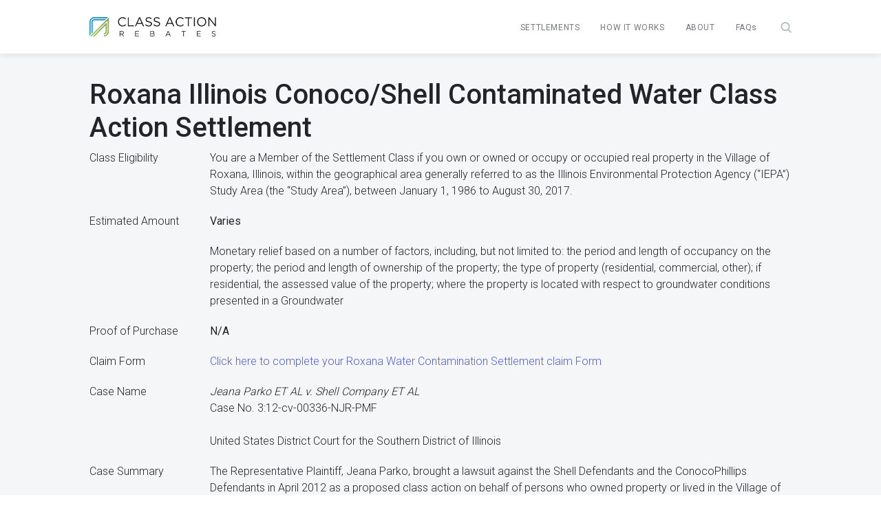

--- FILE ---
content_type: text/html; charset=UTF-8
request_url: https://classactionrebates.com/settlements-1/roxana/
body_size: 8057
content:
<!doctype html>
<html lang="en-US" >
 <!--<![endif]-->
<head>
	<meta http-equiv="Content-Type" content="text/html; charset=UTF-8" />
	<meta http-equiv="x-ua-compatible" content="ie=edge">
	<meta name="viewport" content="width=device-width, initial-scale=1, shrink-to-fit=no, maximum-scale=1">
	<title>Roxana Illinois Conoco/Shell Contaminated Water Class Action Settlement - Class Action Rebates</title>
	<link rel="pingback" href="https://classactionrebates.com/xmlrpc.php" />
    <link rel="icon" href="https://classactionrebates.com/wp-content/uploads/2022/10/favicon.png" sizes="32x32" />
	<meta name='robots' content='index, follow, max-image-preview:large, max-snippet:-1, max-video-preview:-1' />

	<!-- This site is optimized with the Yoast SEO plugin v20.1 - https://yoast.com/wordpress/plugins/seo/ -->
	<title>Roxana Illinois Conoco/Shell Contaminated Water Class Action Settlement - Class Action Rebates</title>
	<link rel="canonical" href="https://classactionrebates.com/settlements-1/roxana/" />
	<meta property="og:locale" content="en_US" />
	<meta property="og:type" content="article" />
	<meta property="og:title" content="Roxana Illinois Conoco/Shell Contaminated Water Class Action Settlement - Class Action Rebates" />
	<meta property="og:description" content="Class Eligibility You are a Member of the Settlement Class if you own or owned or occupy or occupied real property in the Village of Roxana, Illinois, within the geographical area generally referred to as the Illinois Environmental Protection Agency (&#8220;IEPA&#8221;) Study Area (the &#8220;Study Area&#8221;), between January 1, 1986 to August 30, 2017. Estimated [&hellip;]" />
	<meta property="og:url" content="https://classactionrebates.com/settlements-1/roxana/" />
	<meta property="og:site_name" content="Class Action Rebates" />
	<meta property="article:modified_time" content="2017-09-13T17:59:59+00:00" />
	<meta name="twitter:card" content="summary_large_image" />
	<meta name="twitter:label1" content="Est. reading time" />
	<meta name="twitter:data1" content="2 minutes" />
	<script type="application/ld+json" class="yoast-schema-graph">{"@context":"https://schema.org","@graph":[{"@type":"WebPage","@id":"https://classactionrebates.com/settlements-1/roxana/","url":"https://classactionrebates.com/settlements-1/roxana/","name":"Roxana Illinois Conoco/Shell Contaminated Water Class Action Settlement - Class Action Rebates","isPartOf":{"@id":"https://classactionrebates.com/#website"},"datePublished":"2017-09-13T17:58:02+00:00","dateModified":"2017-09-13T17:59:59+00:00","breadcrumb":{"@id":"https://classactionrebates.com/settlements-1/roxana/#breadcrumb"},"inLanguage":"en-US","potentialAction":[{"@type":"ReadAction","target":["https://classactionrebates.com/settlements-1/roxana/"]}]},{"@type":"BreadcrumbList","@id":"https://classactionrebates.com/settlements-1/roxana/#breadcrumb","itemListElement":[{"@type":"ListItem","position":1,"name":"Home","item":"https://classactionrebates.com/"},{"@type":"ListItem","position":2,"name":"Settlements Old","item":"https://classactionrebates.com/settlements-1/"},{"@type":"ListItem","position":3,"name":"Roxana Illinois Conoco/Shell Contaminated Water Class Action Settlement"}]},{"@type":"WebSite","@id":"https://classactionrebates.com/#website","url":"https://classactionrebates.com/","name":"Class Action Rebates","description":"Class Action Rebates","potentialAction":[{"@type":"SearchAction","target":{"@type":"EntryPoint","urlTemplate":"https://classactionrebates.com/?s={search_term_string}"},"query-input":"required name=search_term_string"}],"inLanguage":"en-US"}]}</script>
	<!-- / Yoast SEO plugin. -->


<link rel='dns-prefetch' href='//static.addtoany.com' />
<link rel='dns-prefetch' href='//s.w.org' />
<link rel="alternate" type="application/rss+xml" title="Class Action Rebates &raquo; Feed" href="https://classactionrebates.com/feed/" />
<link rel="alternate" type="application/rss+xml" title="Class Action Rebates &raquo; Comments Feed" href="https://classactionrebates.com/comments/feed/" />
<link rel="alternate" type="application/rss+xml" title="Class Action Rebates &raquo; Roxana Illinois Conoco/Shell Contaminated Water Class Action Settlement Comments Feed" href="https://classactionrebates.com/settlements-1/roxana/feed/" />
<link rel='stylesheet' id='wp-block-library-css'  href='https://classactionrebates.com/wp-includes/css/dist/block-library/style.min.css?ver=6.0.11' type='text/css' media='all' />
<style id='global-styles-inline-css' type='text/css'>
body{--wp--preset--color--black: #000000;--wp--preset--color--cyan-bluish-gray: #abb8c3;--wp--preset--color--white: #ffffff;--wp--preset--color--pale-pink: #f78da7;--wp--preset--color--vivid-red: #cf2e2e;--wp--preset--color--luminous-vivid-orange: #ff6900;--wp--preset--color--luminous-vivid-amber: #fcb900;--wp--preset--color--light-green-cyan: #7bdcb5;--wp--preset--color--vivid-green-cyan: #00d084;--wp--preset--color--pale-cyan-blue: #8ed1fc;--wp--preset--color--vivid-cyan-blue: #0693e3;--wp--preset--color--vivid-purple: #9b51e0;--wp--preset--gradient--vivid-cyan-blue-to-vivid-purple: linear-gradient(135deg,rgba(6,147,227,1) 0%,rgb(155,81,224) 100%);--wp--preset--gradient--light-green-cyan-to-vivid-green-cyan: linear-gradient(135deg,rgb(122,220,180) 0%,rgb(0,208,130) 100%);--wp--preset--gradient--luminous-vivid-amber-to-luminous-vivid-orange: linear-gradient(135deg,rgba(252,185,0,1) 0%,rgba(255,105,0,1) 100%);--wp--preset--gradient--luminous-vivid-orange-to-vivid-red: linear-gradient(135deg,rgba(255,105,0,1) 0%,rgb(207,46,46) 100%);--wp--preset--gradient--very-light-gray-to-cyan-bluish-gray: linear-gradient(135deg,rgb(238,238,238) 0%,rgb(169,184,195) 100%);--wp--preset--gradient--cool-to-warm-spectrum: linear-gradient(135deg,rgb(74,234,220) 0%,rgb(151,120,209) 20%,rgb(207,42,186) 40%,rgb(238,44,130) 60%,rgb(251,105,98) 80%,rgb(254,248,76) 100%);--wp--preset--gradient--blush-light-purple: linear-gradient(135deg,rgb(255,206,236) 0%,rgb(152,150,240) 100%);--wp--preset--gradient--blush-bordeaux: linear-gradient(135deg,rgb(254,205,165) 0%,rgb(254,45,45) 50%,rgb(107,0,62) 100%);--wp--preset--gradient--luminous-dusk: linear-gradient(135deg,rgb(255,203,112) 0%,rgb(199,81,192) 50%,rgb(65,88,208) 100%);--wp--preset--gradient--pale-ocean: linear-gradient(135deg,rgb(255,245,203) 0%,rgb(182,227,212) 50%,rgb(51,167,181) 100%);--wp--preset--gradient--electric-grass: linear-gradient(135deg,rgb(202,248,128) 0%,rgb(113,206,126) 100%);--wp--preset--gradient--midnight: linear-gradient(135deg,rgb(2,3,129) 0%,rgb(40,116,252) 100%);--wp--preset--duotone--dark-grayscale: url('#wp-duotone-dark-grayscale');--wp--preset--duotone--grayscale: url('#wp-duotone-grayscale');--wp--preset--duotone--purple-yellow: url('#wp-duotone-purple-yellow');--wp--preset--duotone--blue-red: url('#wp-duotone-blue-red');--wp--preset--duotone--midnight: url('#wp-duotone-midnight');--wp--preset--duotone--magenta-yellow: url('#wp-duotone-magenta-yellow');--wp--preset--duotone--purple-green: url('#wp-duotone-purple-green');--wp--preset--duotone--blue-orange: url('#wp-duotone-blue-orange');--wp--preset--font-size--small: 13px;--wp--preset--font-size--medium: 20px;--wp--preset--font-size--large: 36px;--wp--preset--font-size--x-large: 42px;}.has-black-color{color: var(--wp--preset--color--black) !important;}.has-cyan-bluish-gray-color{color: var(--wp--preset--color--cyan-bluish-gray) !important;}.has-white-color{color: var(--wp--preset--color--white) !important;}.has-pale-pink-color{color: var(--wp--preset--color--pale-pink) !important;}.has-vivid-red-color{color: var(--wp--preset--color--vivid-red) !important;}.has-luminous-vivid-orange-color{color: var(--wp--preset--color--luminous-vivid-orange) !important;}.has-luminous-vivid-amber-color{color: var(--wp--preset--color--luminous-vivid-amber) !important;}.has-light-green-cyan-color{color: var(--wp--preset--color--light-green-cyan) !important;}.has-vivid-green-cyan-color{color: var(--wp--preset--color--vivid-green-cyan) !important;}.has-pale-cyan-blue-color{color: var(--wp--preset--color--pale-cyan-blue) !important;}.has-vivid-cyan-blue-color{color: var(--wp--preset--color--vivid-cyan-blue) !important;}.has-vivid-purple-color{color: var(--wp--preset--color--vivid-purple) !important;}.has-black-background-color{background-color: var(--wp--preset--color--black) !important;}.has-cyan-bluish-gray-background-color{background-color: var(--wp--preset--color--cyan-bluish-gray) !important;}.has-white-background-color{background-color: var(--wp--preset--color--white) !important;}.has-pale-pink-background-color{background-color: var(--wp--preset--color--pale-pink) !important;}.has-vivid-red-background-color{background-color: var(--wp--preset--color--vivid-red) !important;}.has-luminous-vivid-orange-background-color{background-color: var(--wp--preset--color--luminous-vivid-orange) !important;}.has-luminous-vivid-amber-background-color{background-color: var(--wp--preset--color--luminous-vivid-amber) !important;}.has-light-green-cyan-background-color{background-color: var(--wp--preset--color--light-green-cyan) !important;}.has-vivid-green-cyan-background-color{background-color: var(--wp--preset--color--vivid-green-cyan) !important;}.has-pale-cyan-blue-background-color{background-color: var(--wp--preset--color--pale-cyan-blue) !important;}.has-vivid-cyan-blue-background-color{background-color: var(--wp--preset--color--vivid-cyan-blue) !important;}.has-vivid-purple-background-color{background-color: var(--wp--preset--color--vivid-purple) !important;}.has-black-border-color{border-color: var(--wp--preset--color--black) !important;}.has-cyan-bluish-gray-border-color{border-color: var(--wp--preset--color--cyan-bluish-gray) !important;}.has-white-border-color{border-color: var(--wp--preset--color--white) !important;}.has-pale-pink-border-color{border-color: var(--wp--preset--color--pale-pink) !important;}.has-vivid-red-border-color{border-color: var(--wp--preset--color--vivid-red) !important;}.has-luminous-vivid-orange-border-color{border-color: var(--wp--preset--color--luminous-vivid-orange) !important;}.has-luminous-vivid-amber-border-color{border-color: var(--wp--preset--color--luminous-vivid-amber) !important;}.has-light-green-cyan-border-color{border-color: var(--wp--preset--color--light-green-cyan) !important;}.has-vivid-green-cyan-border-color{border-color: var(--wp--preset--color--vivid-green-cyan) !important;}.has-pale-cyan-blue-border-color{border-color: var(--wp--preset--color--pale-cyan-blue) !important;}.has-vivid-cyan-blue-border-color{border-color: var(--wp--preset--color--vivid-cyan-blue) !important;}.has-vivid-purple-border-color{border-color: var(--wp--preset--color--vivid-purple) !important;}.has-vivid-cyan-blue-to-vivid-purple-gradient-background{background: var(--wp--preset--gradient--vivid-cyan-blue-to-vivid-purple) !important;}.has-light-green-cyan-to-vivid-green-cyan-gradient-background{background: var(--wp--preset--gradient--light-green-cyan-to-vivid-green-cyan) !important;}.has-luminous-vivid-amber-to-luminous-vivid-orange-gradient-background{background: var(--wp--preset--gradient--luminous-vivid-amber-to-luminous-vivid-orange) !important;}.has-luminous-vivid-orange-to-vivid-red-gradient-background{background: var(--wp--preset--gradient--luminous-vivid-orange-to-vivid-red) !important;}.has-very-light-gray-to-cyan-bluish-gray-gradient-background{background: var(--wp--preset--gradient--very-light-gray-to-cyan-bluish-gray) !important;}.has-cool-to-warm-spectrum-gradient-background{background: var(--wp--preset--gradient--cool-to-warm-spectrum) !important;}.has-blush-light-purple-gradient-background{background: var(--wp--preset--gradient--blush-light-purple) !important;}.has-blush-bordeaux-gradient-background{background: var(--wp--preset--gradient--blush-bordeaux) !important;}.has-luminous-dusk-gradient-background{background: var(--wp--preset--gradient--luminous-dusk) !important;}.has-pale-ocean-gradient-background{background: var(--wp--preset--gradient--pale-ocean) !important;}.has-electric-grass-gradient-background{background: var(--wp--preset--gradient--electric-grass) !important;}.has-midnight-gradient-background{background: var(--wp--preset--gradient--midnight) !important;}.has-small-font-size{font-size: var(--wp--preset--font-size--small) !important;}.has-medium-font-size{font-size: var(--wp--preset--font-size--medium) !important;}.has-large-font-size{font-size: var(--wp--preset--font-size--large) !important;}.has-x-large-font-size{font-size: var(--wp--preset--font-size--x-large) !important;}
</style>
<link rel='stylesheet' id='mc4wp-form-basic-css'  href='https://classactionrebates.com/wp-content/plugins/mailchimp-for-wp/assets/css/form-basic.css?ver=4.8.10' type='text/css' media='all' />
<link rel='stylesheet' id='bootstrap-css'  href='https://classactionrebates.com/wp-content/themes/car_spz/css/bootstrap_new.css?ver=6.0.11' type='text/css' media='all' />
<link rel='stylesheet' id='car_spz-main-css'  href='https://classactionrebates.com/wp-content/themes/car_spz/css/main.css?ver=6.0.11' type='text/css' media='all' />
<link rel='stylesheet' id='addtoany-css'  href='https://classactionrebates.com/wp-content/plugins/add-to-any/addtoany.min.css?ver=1.16' type='text/css' media='all' />
<script type='text/javascript' id='addtoany-core-js-before'>
window.a2a_config=window.a2a_config||{};a2a_config.callbacks=[];a2a_config.overlays=[];a2a_config.templates={};
</script>
<script type='text/javascript' async src='https://static.addtoany.com/menu/page.js' id='addtoany-core-js'></script>
<script type='text/javascript' src='https://classactionrebates.com/wp-includes/js/jquery/jquery.min.js?ver=3.6.0' id='jquery-core-js'></script>
<script type='text/javascript' src='https://classactionrebates.com/wp-includes/js/jquery/jquery-migrate.min.js?ver=3.3.2' id='jquery-migrate-js'></script>
<script type='text/javascript' async src='https://classactionrebates.com/wp-content/plugins/add-to-any/addtoany.min.js?ver=1.1' id='addtoany-jquery-js'></script>
<script type='text/javascript' src='https://classactionrebates.com/wp-content/themes/car_spz/js/jquery-3.1.1.min.js?ver=3.3.7' id='jquery-min-js'></script>
<link rel="https://api.w.org/" href="https://classactionrebates.com/wp-json/" /><link rel="alternate" type="application/json" href="https://classactionrebates.com/wp-json/wp/v2/pages/5096" /><link rel="EditURI" type="application/rsd+xml" title="RSD" href="https://classactionrebates.com/xmlrpc.php?rsd" />
<link rel="wlwmanifest" type="application/wlwmanifest+xml" href="https://classactionrebates.com/wp-includes/wlwmanifest.xml" /> 
<meta name="generator" content="WordPress 6.0.11" />
<link rel='shortlink' href='https://classactionrebates.com/?p=5096' />
<link rel="alternate" type="application/json+oembed" href="https://classactionrebates.com/wp-json/oembed/1.0/embed?url=https%3A%2F%2Fclassactionrebates.com%2Fsettlements-1%2Froxana%2F" />
<link rel="alternate" type="text/xml+oembed" href="https://classactionrebates.com/wp-json/oembed/1.0/embed?url=https%3A%2F%2Fclassactionrebates.com%2Fsettlements-1%2Froxana%2F&#038;format=xml" />
</head>
<body data-rsssl=1 class="page-template page-template-interior-template page-template-interior-template-php page page-id-5096 page-child parent-pageid-84">

<menu>
	<div class="container">
		<div class="row">
			<div class="col-md-4 col-7 align-self-center">
				<a href="https://classactionrebates.com"> <img src="https://classactionrebates.com/wp-content/themes/car_spz/images/class_action_rebates_logo.png" alt="Class Action Rebates Logo" title="Class Action Rebates Logo" class="img-fluid d-block logo"> </a>
			</div>
			<div class="col-md-8 col-5 text-right align-self-center header_menu">
				<ul class="mob-menu mob-view">
					<li class="notification-mobile"><img src="https://classactionrebates.com/wp-content/uploads/2021/06/notification-icon.png"><span>0</span></li>
					<li class="mob-menu-toggle"><span class="mobile-menu-icon"></span></li>
				</ul>
				<ul class="aks-menu">
					<li class="mob-view mob-menu-logo"><a href="https://classactionrebates.com"><img src="https://classactionrebates.com/wp-content/themes/car_spz/images/class_action_rebates_logo.png" alt="Class Action Rebates Logo" title="Class Action Rebates Logo" class="img-fluid"></a> <span class="mob-view mob-menu-close">&times;</span> </li>
					<li class="mob-view text-center">
						<div class="mob-search">
							<div class="search-field">
								<form method="get" id="searchform" action="https://classactionrebates.com/find-a-settlement/">
									<input name="keyword" id="s" type="text" value="" placeholder="Find a Settlement ..." class=""> <span class="trigger-search"></span> </form>
							</div>
						</div>
					</li>
					<div class="menu-main-menu-new-container"><ul id="menu-main-menu-new" class="nav"><li id="menu-item-9012" class="menu-item menu-item-type-post_type menu-item-object-page menu-item-home menu-item-9012"><a href="https://classactionrebates.com/">Settlements</a></li>
<li id="menu-item-9010" class="menu-item menu-item-type-post_type menu-item-object-page menu-item-9010"><a href="https://classactionrebates.com/how-it-works/">How It Works</a></li>
<li id="menu-item-9009" class="menu-item menu-item-type-post_type menu-item-object-page menu-item-9009"><a href="https://classactionrebates.com/about/">About</a></li>
<li id="menu-item-9011" class="no_capital menu-item menu-item-type-post_type menu-item-object-page menu-item-9011"><a href="https://classactionrebates.com/faqs/">FAQs</a></li>
</ul></div>					<!--<div class="menu-main-menu-new-container">
						<ul id="menu-main-menu-new" class="nav">
							<li id="menu-item-9012" class="menu-item menu-item-type-post_type menu-item-object-page menu-item-9012"><a href="https://67.205.153.223/settlements/">Settlements</a></li>
							<li id="menu-item-9010" class="menu-item menu-item-type-post_type menu-item-object-page menu-item-9010"><a href="https://67.205.153.223/how-it-works/">How It Works</a></li>
							<li id="menu-item-9009" class="menu-item menu-item-type-post_type menu-item-object-page menu-item-9009"><a href="https://67.205.153.223/about/">About Us</a></li>
							<li id="menu-item-9011" class="menu-item menu-item-type-post_type menu-item-object-page menu-item-9011"><a href="https://67.205.153.223/faqs/">FAQs</a></li>
						</ul>
					</div>!-->
					<li class="d-none d-sm-inline-block search-icon-wrap"> <a href="https://classactionrebates.com/find-a-settlement/"><span class="search-icon"></span></a> </li>
				</ul>
			</div>
		</div>
	</div>
</menu>
<div class="all_notification">
  <ul class='noti_ul'>			<div class="no_notification_wrap">
				<div class="notification_img">
					<img src="https://classactionrebates.com/wp-content/uploads/2023/02/notification-icon-grey.png" alt="Notification Icon" />
				</div>
				<div class="notification_cont">No notifications yet</div>
			</div>  
		  </ul></div>
<script type="text/javascript">
  function call_read_update(pass_id,url){

      var CookieDate = new Date;
      var creation_time = CookieDate.getTime();
      CookieDate.setFullYear(CookieDate.getFullYear()+1);

      var pass_arr = {"post_id":pass_id, "created_date":creation_time, "expiry_date":CookieDate.getTime()};
      document.cookie = 'read_updates_'+pass_id+'='+JSON.stringify(pass_arr)+'; expires=' + CookieDate.toGMTString() + ';domain=.67.205.153.223;path=/';
      if(url != ''){ window.location.href = url; } else { window.location.href = '#'; }

  }
  jQuery(document).ready(function(){
      var tot = 0;
	  if(tot == 0){ jQuery('.all_notification').addClass('no_notif'); }
      jQuery(".mob-menu li.notification-mobile span").html(tot);
  });
  jQuery(document).on('click','.mob-menu li.notification-mobile',function(){
    jQuery('.all_notification').toggleClass('active');
  })

</script><div class="wrap" role="document">
	<div class="content">
		<main class="main">
			<div class="body-content ">
				<div class="container">
					<div class="row">
						<div class="col-md-12 col-12">
														<h1>Roxana Illinois Conoco/Shell Contaminated Water Class Action Settlement </h1>
							<div class="row">
<div class="col-sm-2 subhead">
<p style="">Class Eligibility</p>
</p></div>
<div class="col-sm-10 subresponse">
<p>You are a Member of the Settlement Class if you own or owned or occupy or occupied real property in the Village of Roxana, Illinois, within the geographical area generally referred to as the Illinois Environmental Protection Agency (&#8220;IEPA&#8221;) Study Area (the &#8220;Study Area&#8221;), between January 1, 1986 to August 30, 2017.</p>
</p>
</div>
</div>
<div class="row">
<div class="col-sm-2 subhead">
<p style="">Estimated Amount</p>
</p></div>
<div class="col-sm-10 subresponse">
<p><strong>Varies</strong></p>
<p>Monetary relief based on a number of factors, including, but not limited to: the period and length of occupancy on the property; the period and length of ownership of the property; the type of property (residential, commercial, other); if residential, the assessed value of the property; where the property is located with respect to groundwater conditions presented in a Groundwater</p>
</div>
</div>
<div class="row">
<div class="col-sm-2 subhead">
<p>Proof of Purchase</p>
</p></div>
<div class="col-sm-10 subresponse">
<p><strong>N/A</strong></p>
</div>
</div>
<div class="row">
<div class="col-sm-2 subhead">
<p>Claim Form</p>
</p></div>
<div class="col-sm-10 subresponse">
<p><a href="https://roxanaclasssettlement.com/mainpage/ClaimForm.aspx
"> Click here to complete your Roxana Water Contamination Settlement claim Form</a></p>
</p></div>
</div>
<div class="row">
<div class="col-sm-2 subhead">
<p>Case Name</p>
</p></div>
<div class="col-sm-10 subresponse">
<p><em>Jeana Parko ET AL v. Shell Company ET AL</em></br>Case No. 3:12-cv-00336-NJR-PMF<br />
 </br>United States District Court for the Southern District of Illinois</br>
</p>
</p></div>
</div>
<div class="row">
<div class="col-sm-2 subhead">
<p>Case Summary</p>
</p></div>
<div class="col-sm-10 subresponse">
<p>The Representative Plaintiff, Jeana Parko, brought a lawsuit against the Shell Defendants and the ConocoPhillips Defendants in April 2012 as a proposed class action on behalf of persons who owned property or lived in the Village of Roxana, Illinois, near the Wood River Refinery (the &#8220;Facility&#8221;), who claim to have suffered damages as a result of alleged soil and groundwater contamination allegedly caused by releases from the Facility. All Defendants deny Plaintiff’s allegations in the Complaint and further deny that they are liable to Plaintiff or to any Member of the Settlement Class based on the claims asserted in the Complaint. Plaintiff and Defendants have concluded, however, that the proposed Settlements are in the best interest of Plaintiff, the Members of the Settlement Class and all Defendants because of the uncertainty, expense, risk, and delays of litigation. The Shell Defendants and the ConocoPhillips Defendants reached separate agreements with the Plaintiff. The Court has given preliminary approval to both
</p>
</div>
</div>
<div class="row">
<div class="col-sm-2 subhead">
<p>Settlement Pool</p>
</p></div>
<div class="col-sm-10 subresponse">
<p>$4,830,000.00</p>
</p></div>
</div>
<div class="row">
<div class="col-sm-2 subhead">
<p>Settlement Website</p>
</p></div>
<div class="col-sm-10 subresponse">
<p><a href="https://roxanaclasssettlement.com/mainpage/Home.aspx
">Roxana Water Contamination Class Action Settlement</a></p>
</p></div>
</div>
<div class="row">
<div class="col-sm-2 subhead">
<p>Deadline</p>
</p></div>
<div class="col-sm-10 subresponse">
<p>10/21/2017</p>
</p></div>
</div>
<div class="row">
<div class="col-sm-2 subhead">
<p>Contact</p>
</p></div>
<div class="col-sm-10 subresponse"></br><br />
1-866-903-1197 </br>
</div>
</div>
<div class="addtoany_share_save_container addtoany_content addtoany_content_bottom"><div class="a2a_kit a2a_kit_size_32 addtoany_list" data-a2a-url="https://classactionrebates.com/settlements-1/roxana/" data-a2a-title="Roxana Illinois Conoco/Shell Contaminated Water Class Action Settlement"><a class="a2a_button_facebook" href="https://www.addtoany.com/add_to/facebook?linkurl=https%3A%2F%2Fclassactionrebates.com%2Fsettlements-1%2Froxana%2F&amp;linkname=Roxana%20Illinois%20Conoco%2FShell%20Contaminated%20Water%20Class%20Action%20Settlement" title="Facebook" rel="nofollow noopener" target="_blank"></a><a class="a2a_button_twitter" href="https://www.addtoany.com/add_to/twitter?linkurl=https%3A%2F%2Fclassactionrebates.com%2Fsettlements-1%2Froxana%2F&amp;linkname=Roxana%20Illinois%20Conoco%2FShell%20Contaminated%20Water%20Class%20Action%20Settlement" title="Twitter" rel="nofollow noopener" target="_blank"></a><a class="a2a_button_email" href="https://www.addtoany.com/add_to/email?linkurl=https%3A%2F%2Fclassactionrebates.com%2Fsettlements-1%2Froxana%2F&amp;linkname=Roxana%20Illinois%20Conoco%2FShell%20Contaminated%20Water%20Class%20Action%20Settlement" title="Email" rel="nofollow noopener" target="_blank"></a><a class="a2a_dd addtoany_share_save addtoany_share" href="https://www.addtoany.com/share"></a></div></div>													</div>
					</div>
				</div>
			</div>
		</main>
	</div>
</div>
<section id="footer">
	<div class="container">
		<div class="row">
			<div class="col-12 text-center">
				<h2 class="cta-title">Claim Your Cash Every Week!</h2>
				<p class="cta-subtitle">Subscribe to our free newsletter right now.</p>
			</div>
		</div>
		<div class="row cta-form no-gutters">
			<div class="col-md-6">
				<div class="aks-input aks-input-primary email-input-contianer">
					<input type="email" placeholder=" " class="ctaEmail" required/>
					<label>Your Email</label> <span class="tooltip-error">Please enter your email.</span>
				</div>
			</div>
			<div class="col-md-6 text-center text-md-right">
				<button class="aks-btn aks-btn-primary subscribe-btn" data-curr-id-value="">Subscribe</button>
			</div>
		</div>
	</div>
</section>
<div class="subscription-popup">
	<div class="popup-container">
		<div class="subscription-popup-inner">
			<a class="popup-close"><img src="https://classactionrebates.com/wp-content/themes/car_spz/images/close_icon.svg" alt="close icon"></a>
			<div class="popup-content">
				<h3 class="modal-title"> <span></span></h3>
				<div class="modal-popup-footer"></div>
			</div>
		</div>
	</div>
	<div class="modal-overlay"></div>
</div>
<script>
jQuery('.aks-btn').on('click', function() {
	cta_text = jQuery(this).closest('.container').find('.row .cta-title').text();
	jQuery('.unsubscibed_div h2, .subscibed_div h2').text(cta_text);
});
</script>
<script>
jQuery(document).ready(function() {
    // Mailchimp subscribe
	var ajaxscript = { ajax_url : "https://classactionrebates.com/wp-admin/admin-ajax.php" }
    jQuery('.subscribe-btn').on('click', function(e) {
	
      var email = jQuery(this).parent().parent().find('.ctaEmail').val();
      var settlement = '';
      if(jQuery(this).parent().parent().parent().parent().hasClass('unsubscibed_div')) {
        settlement = jQuery(this).parent().parent().parent().find('h2').text();
      }
      var cur_id = '';
      if(jQuery('body').hasClass('home')) {
        cur_id = jQuery(this).attr('data-curr-id-value');
      } else {
        cur_id = jQuery('.get-updated').attr('data-curr-id');
      }
		var regex = /^(([^<>()[\]\\.,;:\s@"]+(\.[^<>()[\]\\.,;:\s@"]+)*)|(".+"))@((\[[0-9]{1,3}\.[0-9]{1,3}\.[0-9]{1,3}\.[0-9]{1,3}\])|(([a-zA-Z\-0-9]+\.)+[a-zA-Z]{2,}))$/;
		if(email === ''){
			jQuery(this).parent().parent().find('.email-input-contianer').addClass('has-error has-blank');
			return false;
		}
		if (!regex.test(email)){
			jQuery(this).parent().parent().find('.email-input-contianer').addClass('has-error');
			return false;
		}
		
		jQuery.ajax({
			url: ajaxscript.ajax_url,
			type: 'POST',
			dataType: 'json',
			data: { action : 'sync_mailchimp', email: email, settlement: settlement, cur_id: cur_id, },
			success: function(response) {
				if(response['data']['status'] == '400') {
					jQuery('body').removeClass('popup_open_subscription');
					jQuery('.subscription-popup-inner .modal-title').addClass('subscription-invalid');
					jQuery('.subscription-popup-inner .modal-title span').text(response['data']['title']);
					var error_data = email+' looks fake or invalid, please enter a real email address.';
					jQuery('.subscription-popup-inner .modal-popup-footer').text(error_data);
					jQuery('html').addClass('popup-shown');
					jQuery('.subscription-popup').addClass('visible').addClass('error');
					jQuery('.get-subscription-popup .popup-inner h2').text('Claim Your Cash Every Week!');
				}
				if(response['data']['status'] == 'subscribed') {
					jQuery('body').addClass('popup_open_subscription');
					jQuery('.ctaEmail').val('');
					jQuery('.subscription-popup-inner .modal-title').removeClass('subscription-invalid');
					jQuery('.get-subscription-popup .show_msg').show();
					jQuery('.get-subscription-popup .popup-inner .cta-form').hide();
					jQuery('.subscription-popup-inner .modal-title span').text('You have successfully subscribed');
					jQuery('.subscription-popup-inner .modal-popup-footer').text('Unsubscribe anytime from the email.');
					jQuery('html').addClass('popup-shown');
					jQuery('.subscription-popup').addClass('visible').removeClass('error');
					jQuery('.unsubscibed_div').hide();
					jQuery('.subscibed_div').show();
					jQuery('.subscription-popup').removeClass('visible');
					if(jQuery('.get-subscription-popup .show_msg').length == 0){
						jQuery('.get-subscription-popup').addClass('success_message');
						jQuery('.subscription-popup').removeClass('visible');
						jQuery('html').removeClass('popup-shown');
						jQuery('.unsubscibed_div').hide();
						jQuery('.subscibed_div').show();
						jQuery('.get-subscription-popup .popup-inner h2').text(settlement);
					}
					jQuery('body').addClass('get-subscription-success_message');
				}
			},
        });
    });  
});
jQuery('.popup-close').on('click', function() {
	if(jQuery(this).parent().parent().parent().hasClass('error')) {
		//jQuery('body').addClass('popup_open_subscription');
		jQuery('html').removeClass('popup-shown');
		jQuery('.subscription-popup').removeClass('visible');
	} else {
		jQuery('html').removeClass('popup-shown');
		jQuery('.subscription-popup').removeClass('visible');
	}
});

jQuery('.popup-close').on('click', function() {
	if(!jQuery('.subscription-popup').hasClass('error')) {
		jQuery('html').removeClass('popup-shown');
	}
	jQuery('.subscription-popup').removeClass('visible');
});

jQuery('.get-updated-card').on('click', function() {
	var settlementTitle = jQuery(this).parent().parent().find('a.card-title').text();
	var dataCurrId = jQuery(this).attr('data-curr-id');
	jQuery('.get-subscription-popup .unsubscibed_div h2').text(settlementTitle);
	if(jQuery(this).hasClass('already_subscribed')){
		jQuery('.unsubscibed_div').hide();
		jQuery('.subscibed_div').show();
		jQuery('.get-subscription-popup .popup-inner h2').text(settlementTitle);
	}else{
		jQuery('.unsubscibed_div').show();
		jQuery('.subscibed_div').hide();		
	}
	
	jQuery('.get-subscription-popup .subscribe-btn').attr('data-curr-id-value', dataCurrId);
	jQuery('.get-subscription-popup .popup-inner .cta-form').show();
	jQuery('body').addClass('popup_open_subscription');
	jQuery('html').addClass('popup-shown');
});

jQuery('.cross-icon').on('click', function() {
	if(jQuery('body').hasClass('get-subscription-success_message')){ location.reload(); }
	jQuery('body').removeClass('popup_open_subscription');
	jQuery('html').removeClass('popup-shown');
	jQuery('.subscription-popup').removeClass('visible');
});

jQuery(document).click(function(event) {
	if(jQuery(event.target).closest('.popup-container').length && !jQuery(event.target).closest('.subscription-popup-inner').length) {
		if(jQuery('.subscription-popup-inner').is(':visible')) {
			jQuery('.subscription-popup').removeClass('visible');
			if(jQuery('.subscription-popup').hasClass('error')) {
				jQuery('body').addClass('popup_open_subscription');
			} else {
				jQuery('html').removeClass('popup-shown');
			}
		}
	}
});

jQuery(document).click(function(event) {
	if(jQuery(event.target).closest('.get-subscription-popup').length && !jQuery(event.target).closest('.popup-inner').length) {
		if(jQuery('.popup-inner').is(':visible')) {
			location.reload();
			jQuery('html').removeClass('popup-shown');
			jQuery('body').removeClass('popup_open_subscription');
		}
	}
});

/*------Browser Identify-----------*/
var k = msieversion();
if(k){ document.querySelector('body').classList.add('only_ie'); }		
function msieversion() {
	var ua = window.navigator.userAgent;
	var msie = ua.indexOf("MSIE ");
	if (msie > 0 || !!navigator.userAgent.match(/Trident.*rv\:11\./)){ return true; }
	else{ return false; }
}
safariversion();
function safariversion() {
	var ua_s = navigator.userAgent.toLowerCase(); 
	if(ua_s.indexOf('safari') != -1){ 
		if(ua_s.indexOf('chrome') > -1){ jQuery('body').addClass('only_chrome'); }
		else{ jQuery('body').addClass('only_safari'); }
	}
	else if(ua_s.indexOf('firefox') > -1){ jQuery('body').addClass('only_ff'); }
}
iosversion();
function iosversion() {
	var ua_ios = navigator.userAgent.toLowerCase(); 
	if((ua_ios.indexOf('11_2') != -1 || ua_ios.indexOf('12.0') != -1) && ua_ios.indexOf('applewebkit')){ 
		jQuery('body').addClass('only_ios_11');
	}
}
</script>
<script type="text/javascript">
function fetch(){
	var keyword = jQuery('#keyword').val().length;
	keyval =jQuery('#keyword').val();
	//jQuery('.search-result-heading').hide();
	if(keyword > 1){
		jQuery.ajax({
			url: 'https://classactionrebates.com/wp-admin/admin-ajax.php',
			type: 'post',
			dataType:"json",
			data: { action: 'data_fetch', keyword: jQuery('#keyword').val() },
			beforeSend: function() {
				jQuery('#datafetch').html('<div class="lds-roller"><div></div><div></div><div></div><div></div><div></div><div></div><div></div><div></div></div>');
				jQuery('.search-result-heading').hide();
			},
			success: function(data) {
				jQuery('#datafetch').html('<div class="lds-roller"><div></div><div></div><div></div><div></div><div></div><div></div><div></div><div></div></div>');
				jQuery('#datafetch').html( data.data );
				jQuery('.search-result-heading').show();
				if(data.total == 0){
					jQuery('.search-result-heading .count').text('No settlements');
					jQuery('.search-result-heading .found_txt').text('found for');
				}else{
					jQuery('.search-result-heading .count').text(data.total);
					jQuery('.search-result-heading .found_txt').text('results for');
				}
				jQuery('.result-container').addClass('data-add');
				jQuery('.search-result-heading .keyword_search').text(keyval);
				//jQuery('#keyword').prop('disabled', false);
				//jQuery('.search-bar').focus();
			}
		});
	}else{
		jQuery('.result-container').removeClass('data-add');
	}
}
</script>

<script type='text/javascript' src='https://classactionrebates.com/wp-content/themes/car_spz/js/bootstrap.min.js?ver=6.0.11' id='bootstrap-js-js'></script>
<script type='text/javascript' src='https://classactionrebates.com/wp-content/themes/car_spz/js/common.js?ver=6.0.11' id='common-js-js'></script>
	
</body>
</html>

--- FILE ---
content_type: text/css
request_url: https://classactionrebates.com/wp-content/themes/car_spz/css/buttons.css
body_size: 289
content:
.aks-btn {
	padding: 8px 16px;
	border-radius: 3px;
	display: inline-block;
	font-weight: 700;
	font-size: 12px;
	text-transform: uppercase;
	-webkit-transition: 0.4s;
	-o-transition: 0.4s;
	transition: 0.4s;
	letter-spacing: 0.04em;
}
.aks-btn.aks-btn-primary {
	background-color: #88b644;
	border: 1px solid #88b644;
	color: white;
}
.aks-btn.aks-btn-primary:focus{font-weight: 700;}
.aks-btn.aks-btn-primary:hover, .aks-btn.aks-btn-primary:active {
	background-color: #7da73e;
	border-color: #7da73e;
	text-decoration: none;
	border: 1px solid rgba(0, 0, 0, 0.04);
}

--- FILE ---
content_type: image/svg+xml
request_url: https://classactionrebates.com/wp-content/themes/car_spz/images/close_icon.svg
body_size: 674
content:
<svg width="14" height="14" viewBox="0 0 14 14" fill="none" xmlns="http://www.w3.org/2000/svg">
<path d="M1.44328 13.3757C1.22361 13.5954 0.808096 13.536 0.515203 13.2431C0.222311 12.9502 0.162952 12.5347 0.382622 12.315L5.81852 6.87915L0.382656 1.44328C0.162987 1.22361 0.222345 0.808096 0.515238 0.515203C0.808131 0.222311 1.22365 0.162952 1.44332 0.382622L6.87918 5.81849L12.315 0.382622C12.5347 0.162952 12.9502 0.222311 13.2431 0.515203C13.536 0.808096 13.5954 1.22361 13.3757 1.44328L7.93984 6.87915L13.3757 12.315C13.5954 12.5347 13.5361 12.9502 13.2432 13.2431C12.9503 13.536 12.5348 13.5954 12.3151 13.3757L6.87918 7.93981L1.44328 13.3757Z" fill="#B8BFC6"/>
</svg>
